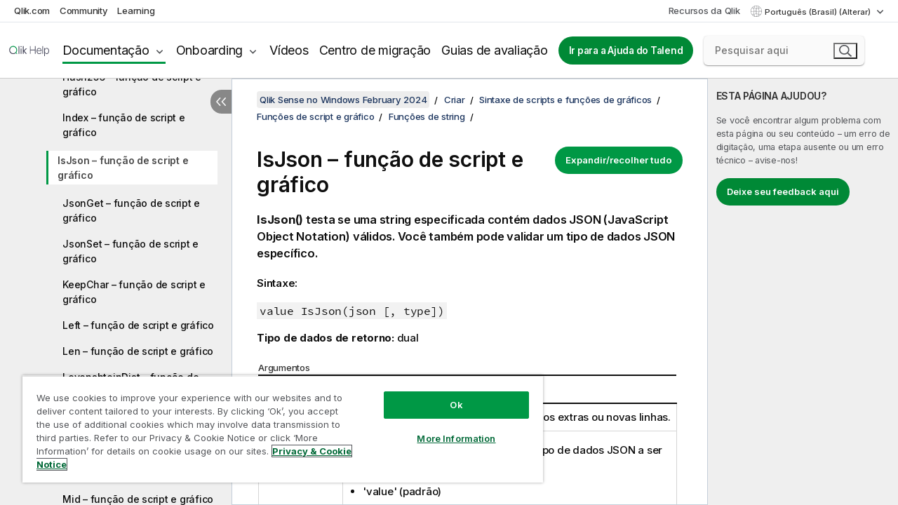

--- FILE ---
content_type: text/html; charset=utf-8
request_url: https://help.qlik.com/pt-BR/sense/February2024/Subsystems/Hub/Content/Sense_Hub/Scripting/StringFunctions/IsJson.htm
body_size: 81187
content:

<!DOCTYPE html>
<html lang="pt">
<head data-version="5.8.5.40">
    <meta charset="utf-8" />
    <meta name="viewport" content="width=device-width, initial-scale=1.0" />
        <meta name="guide-name" content="Qlik Sense no Windows" />
    <meta name="product" content="Qlik Sense no Windows" />
    <meta name="version" content="February 2024" />

        <script type="text/javascript" src="https://d2zcxm2u7ahqlt.cloudfront.net/5b4cc16bfe8667990b58e1df434da538/search-clients/db85c396-75a2-11ef-9c3f-0242ac12000b/an.js"></script>
    <script type="text/javascript" src="https://d2zcxm2u7ahqlt.cloudfront.net/5b4cc16bfe8667990b58e1df434da538/search-clients/db85c396-75a2-11ef-9c3f-0242ac12000b/searchbox.js"></script>
    <link rel="stylesheet" href="https://d2zcxm2u7ahqlt.cloudfront.net/5b4cc16bfe8667990b58e1df434da538/search-clients/db85c396-75a2-11ef-9c3f-0242ac12000b/searchbox.css" />


    <link rel="preconnect" href="https://fonts.googleapis.com" />
    <link rel="preconnect" href="https://fonts.gstatic.com" crossorigin="anonymous" />
    <link href="https://fonts.googleapis.com/css2?family=Inter:wght@100;200;300;400;500;600;700;800;900&display=swap" rel="stylesheet" />
    
    
    
		<link rel="canonical" href="https://help.qlik.com/pt-BR/sense/November2025/Subsystems/Hub/Content/Sense_Hub/Scripting/StringFunctions/IsJson.htm" />
				<link rel="alternate" hreflang="de-de" href="https://help.qlik.com/de-DE/sense/February2024/Subsystems/Hub/Content/Sense_Hub/Scripting/StringFunctions/IsJson.htm" />
				<link rel="alternate" hreflang="en-us" href="https://help.qlik.com/en-US/sense/February2024/Subsystems/Hub/Content/Sense_Hub/Scripting/StringFunctions/IsJson.htm" />
				<link rel="alternate" hreflang="es-es" href="https://help.qlik.com/es-ES/sense/February2024/Subsystems/Hub/Content/Sense_Hub/Scripting/StringFunctions/IsJson.htm" />
				<link rel="alternate" hreflang="fr-fr" href="https://help.qlik.com/fr-FR/sense/February2024/Subsystems/Hub/Content/Sense_Hub/Scripting/StringFunctions/IsJson.htm" />
				<link rel="alternate" hreflang="it-it" href="https://help.qlik.com/it-IT/sense/February2024/Subsystems/Hub/Content/Sense_Hub/Scripting/StringFunctions/IsJson.htm" />
				<link rel="alternate" hreflang="ja-jp" href="https://help.qlik.com/ja-JP/sense/February2024/Subsystems/Hub/Content/Sense_Hub/Scripting/StringFunctions/IsJson.htm" />
				<link rel="alternate" hreflang="ko-kr" href="https://help.qlik.com/ko-KR/sense/February2024/Subsystems/Hub/Content/Sense_Hub/Scripting/StringFunctions/IsJson.htm" />
				<link rel="alternate" hreflang="nl-nl" href="https://help.qlik.com/nl-NL/sense/February2024/Subsystems/Hub/Content/Sense_Hub/Scripting/StringFunctions/IsJson.htm" />
				<link rel="alternate" hreflang="pl-pl" href="https://help.qlik.com/pl-PL/sense/February2024/Subsystems/Hub/Content/Sense_Hub/Scripting/StringFunctions/IsJson.htm" />
				<link rel="alternate" hreflang="ru-ru" href="https://help.qlik.com/ru-RU/sense/February2024/Subsystems/Hub/Content/Sense_Hub/Scripting/StringFunctions/IsJson.htm" />
				<link rel="alternate" hreflang="sv-se" href="https://help.qlik.com/sv-SE/sense/February2024/Subsystems/Hub/Content/Sense_Hub/Scripting/StringFunctions/IsJson.htm" />
				<link rel="alternate" hreflang="tr-tr" href="https://help.qlik.com/tr-TR/sense/February2024/Subsystems/Hub/Content/Sense_Hub/Scripting/StringFunctions/IsJson.htm" />
				<link rel="alternate" hreflang="zh-cn" href="https://help.qlik.com/zh-CN/sense/February2024/Subsystems/Hub/Content/Sense_Hub/Scripting/StringFunctions/IsJson.htm" />
				<link rel="alternate" hreflang="zh-tw" href="https://help.qlik.com/zh-TW/sense/February2024/Subsystems/Hub/Content/Sense_Hub/Scripting/StringFunctions/IsJson.htm" />
		<link rel="alternate" hreflang="x-default" href="https://help.qlik.com/en-US/sense/February2024/Subsystems/Hub/Content/Sense_Hub/Scripting/StringFunctions/IsJson.htm" />


    <title>IsJson  &#x2013; fun&#xE7;&#xE3;o de script e gr&#xE1;fico | Qlik Sense no Windows Ajuda</title>
    
    

    <script type="application/ld+json">
        {
        "@context": "https://schema.org",
        "@type": "BreadcrumbList",
        "itemListElement": [
{
"@type": "ListItem",
"position": 1,
"name": "Qlik Sense no Windows",
"item": "https://help.qlik.com/pt-BR/sense/February2024"
},
{
"@type": "ListItem",
"position": 2,
"name": "Criar",
"item": "https://help.qlik.com/pt-BR/sense/February2024/Subsystems/Hub/Content/Sense_Hub/Introduction/create.htm"
},
{
"@type": "ListItem",
"position": 4,
"name": "Funções de script e gráfico",
"item": "https://help.qlik.com/pt-BR/sense/February2024/Subsystems/Hub/Content/Sense_Hub/Scripting/functions-in-scripts-chart-expressions.htm"
},
{
"@type": "ListItem",
"position": 5,
"name": "Funções de string",
"item": "https://help.qlik.com/pt-BR/sense/February2024/Subsystems/Hub/Content/Sense_Hub/Scripting/StringFunctions/string-functions.htm"
},
{
"@type": "ListItem",
"position": 6,
"name": "IsJson  – função de script e gráfico"
}
        ]
        }
    </script>


    
        <link rel="shortcut icon" type="image/ico" href="/favicon.png?v=cYBi6b1DQtYtcF7OSPc3EOSLLSqQ-A6E_gjO45eigZw" />
        <link rel="stylesheet" href="/css/styles.min.css?v=5.8.5.40" />
    
    

    
    
    


    

</head>
<body class="">


<script>/* <![CDATA[ */var dataLayer = [{'site':'help'}];/* ]]> */</script>
<!-- Google Tag Manager -->
<noscript><iframe src="https://www.googletagmanager.com/ns.html?id=GTM-P7VJSX"
height ="0" width ="0" style ="display:none;visibility:hidden" ></iframe></noscript>
<script>// <![CDATA[
(function(w,d,s,l,i){w[l]=w[l]||[];w[l].push({'gtm.start':
new Date().getTime(),event:'gtm.js'});var f=d.getElementsByTagName(s)[0],
j=d.createElement(s),dl=l!='dataLayer'?'&l='+l:'';j.async=true;j.src=
'//www.googletagmanager.com/gtm.js?id='+i+dl;f.parentNode.insertBefore(j,f);
})(window,document,'script','dataLayer','GTM-P7VJSX');
// ]]></script>
<!-- End Google Tag Manager -->



<input type="hidden" id="basePrefix" value="" />
<input type="hidden" id="baseLanguage" value="pt-BR" />
<input type="hidden" id="baseType" value="sense" />
<input type="hidden" id="baseVersion" value="February2024" />

    <input type="hidden" id="index" value="949" />
    <input type="hidden" id="baseUrl" value="/pt-BR/sense/February2024" />
    


    <div id="wrap">
        
        
            

<div id="mega">
    

    

    <a href="javascript:skipToMain('main');" class="skip-button">Ir para conteúdo principal</a>

    <header>
        <div class="utilities">
            <ul>
                <li><a href="https://www.qlik.com/?ga-link=qlikhelp-gnav-qlikcom">Qlik.com</a></li>
                <li><a href="https://community.qlik.com/?ga-link=qlikhelp-gnav-community">Community</a></li>
                <li><a href="https://learning.qlik.com/?ga-link=qlikhelp-gnav-learning">Learning</a></li>
            </ul>

            <div class="link">
                <a href="/pt-BR/Qlik-Resources.htm">Recursos da Qlik</a>
            </div>

            <div class="dropdown language">
	<button  aria-controls="languages-list1" aria-expanded="false" aria-label="Portugu&#xEA;s (Brasil) &#xE9; a sele&#xE7;&#xE3;o atual. (Menu de idiomas)">
		Portugu&#xEA;s (Brasil) (Alterar)
	</button>
	<div aria-hidden="true" id="languages-list1">

		<ul aria-label="Menu com 15 itens.">
				<li><a href="/de-DE/sense/February2024/Subsystems/Hub/Content/Sense_Hub/Scripting/StringFunctions/IsJson.htm" lang="de" tabindex="-1" rel="nofollow" aria-label="Item 1 de 15. Deutsch">Deutsch</a></li>
				<li><a href="/en-US/sense/February2024/Subsystems/Hub/Content/Sense_Hub/Scripting/StringFunctions/IsJson.htm" lang="en" tabindex="-1" rel="nofollow" aria-label="Item 2 de 15. English">English</a></li>
				<li><a href="/es-ES/sense/February2024/Subsystems/Hub/Content/Sense_Hub/Scripting/StringFunctions/IsJson.htm" lang="es" tabindex="-1" rel="nofollow" aria-label="Item 3 de 15. Espa&#xF1;ol">Espa&#xF1;ol</a></li>
				<li><a href="/fr-FR/sense/February2024/Subsystems/Hub/Content/Sense_Hub/Scripting/StringFunctions/IsJson.htm" lang="fr" tabindex="-1" rel="nofollow" aria-label="Item 4 de 15. Fran&#xE7;ais">Fran&#xE7;ais</a></li>
				<li><a href="/it-IT/sense/February2024/Subsystems/Hub/Content/Sense_Hub/Scripting/StringFunctions/IsJson.htm" lang="it" tabindex="-1" rel="nofollow" aria-label="Item 5 de 15. Italiano">Italiano</a></li>
				<li><a href="/ja-JP/sense/February2024/Subsystems/Hub/Content/Sense_Hub/Scripting/StringFunctions/IsJson.htm" lang="ja" tabindex="-1" rel="nofollow" aria-label="Item 6 de 15. &#x65E5;&#x672C;&#x8A9E;">&#x65E5;&#x672C;&#x8A9E;</a></li>
				<li><a href="/ko-KR/sense/February2024/Subsystems/Hub/Content/Sense_Hub/Scripting/StringFunctions/IsJson.htm" lang="ko" tabindex="-1" rel="nofollow" aria-label="Item 7 de 15. &#xD55C;&#xAD6D;&#xC5B4;">&#xD55C;&#xAD6D;&#xC5B4;</a></li>
				<li><a href="/nl-NL/sense/February2024/Subsystems/Hub/Content/Sense_Hub/Scripting/StringFunctions/IsJson.htm" lang="nl" tabindex="-1" rel="nofollow" aria-label="Item 8 de 15. Nederlands">Nederlands</a></li>
				<li><a href="/pl-PL/sense/February2024/Subsystems/Hub/Content/Sense_Hub/Scripting/StringFunctions/IsJson.htm" lang="pl" tabindex="-1" rel="nofollow" aria-label="Item 9 de 15. Polski">Polski</a></li>
				<li><a href="/pt-BR/sense/February2024/Subsystems/Hub/Content/Sense_Hub/Scripting/StringFunctions/IsJson.htm" lang="pt" tabindex="-1" rel="nofollow" aria-label="Item 10 de 15. Portugu&#xEA;s (Brasil)">Portugu&#xEA;s (Brasil)</a></li>
				<li><a href="/ru-RU/sense/February2024/Subsystems/Hub/Content/Sense_Hub/Scripting/StringFunctions/IsJson.htm" lang="ru" tabindex="-1" rel="nofollow" aria-label="Item 11 de 15. &#x420;&#x443;&#x441;&#x441;&#x43A;&#x438;&#x439;">&#x420;&#x443;&#x441;&#x441;&#x43A;&#x438;&#x439;</a></li>
				<li><a href="/sv-SE/sense/February2024/Subsystems/Hub/Content/Sense_Hub/Scripting/StringFunctions/IsJson.htm" lang="sv" tabindex="-1" rel="nofollow" aria-label="Item 12 de 15. Svenska">Svenska</a></li>
				<li><a href="/tr-TR/sense/February2024/Subsystems/Hub/Content/Sense_Hub/Scripting/StringFunctions/IsJson.htm" lang="tr" tabindex="-1" rel="nofollow" aria-label="Item 13 de 15. T&#xFC;rk&#xE7;e">T&#xFC;rk&#xE7;e</a></li>
				<li><a href="/zh-CN/sense/February2024/Subsystems/Hub/Content/Sense_Hub/Scripting/StringFunctions/IsJson.htm" lang="zh" tabindex="-1" rel="nofollow" aria-label="Item 14 de 15. &#x4E2D;&#x6587;&#xFF08;&#x4E2D;&#x56FD;&#xFF09;">&#x4E2D;&#x6587;&#xFF08;&#x4E2D;&#x56FD;&#xFF09;</a></li>
				<li><a href="/zh-TW/sense/February2024/Subsystems/Hub/Content/Sense_Hub/Scripting/StringFunctions/IsJson.htm" lang="zh" tabindex="-1" rel="nofollow" aria-label="Item 15 de 15. &#x4E2D;&#x6587;&#xFF08;&#x53F0;&#x7063;&#xFF09;">&#x4E2D;&#x6587;&#xFF08;&#x53F0;&#x7063;&#xFF09;</a></li>
		</ul>
	</div>
	<div class="clearfix" aria-hidden="true"></div>
</div>
        </div>

        <div class="navigation">

            <div class="mobile-close-button mobile-menu-close-button">
                <button><span class="visually-hidden">Fechar</span></button>
            </div>
            <nav>

                <div class="logo mobile">
                    <a href="/pt-BR/" class="mega-logo">
                        <img src="/img/logos/Qlik-Help-2024.svg" alt="Início da Qlik Ajuda" />
                        <span class=" external"></span>
                    </a>
                </div>

                <ul>
                    <li class="logo">
                        <a href="/pt-BR/" class="mega-logo">
                            <img src="/img/logos/Qlik-Help-2024.svg" alt="Início da Qlik Ajuda" />
                            <span class=" external"></span>
                        </a>
                    </li>

                    <li class="pushdown">
                        <a href="javascript:void(0);" class="selected" aria-controls="mega-products-list" aria-expanded="false">Documentação</a>
                        <div class="pushdown-list documentation-list doc-tabs " id="mega-products-list" aria-hidden="true">

                            <div class="doc-category-list">
                                <ul>
                                    <li class="doc-category-link" id="tab1"><a href="javascript:void(0);">Nuvem</a></li>
                                    <li class="doc-category-link" id="tab2"><a href="javascript:void(0);">Client-Managed</a></li>
                                    <li class="doc-category-link" id="tab3"><a href="javascript:void(0);">Documentação adicional</a></li>
                                </ul>
                            </div>

                            <a href="javascript:void(0);" class="mobile doc-category-link" id="tab1">Nuvem</a>
                            <div role="tabpanel" id="tabs1_tab1_panel" class="tabpanel">
                                <div>
                                    <h2>Qlik Cloud</h2>
                                    <ul class="two">
                                        <li><a href="/pt-BR/cloud-services/">Início</a></li>
                                        <li><a href="/pt-BR/cloud-services/Subsystems/Hub/Content/Global_Common/HelpSites/introducing-qlik-cloud.htm">Introdução</a></li>
                                        <li><a href="/pt-BR/cloud-services/csh/client/ChangeLogSaaS">Novidades no Qlik Cloud</a></li>
                                        <li><a href="/pt-BR/cloud-services/Subsystems/Hub/Content/Global_Common/HelpSites/Talend-capabilities.htm">O que é o Qlik Talend Cloud</a></li>
                                        <li><a href="/pt-BR/cloud-services/Subsystems/Hub/Content/Sense_Hub/Introduction/analyzing-data.htm">Análises</a></li>
                                        <li><a href="/pt-BR/cloud-services/Subsystems/Hub/Content/Sense_Hub/DataIntegration/Introduction/Data-services.htm">Integração de dados</a></li>
                                        <li><a href="/pt-BR/cloud-services/Subsystems/Hub/Content/Sense_Hub/Introduction/qlik-sense-administration.htm">Administração</a></li>
                                        <li><a href="/pt-BR/cloud-services/Subsystems/Hub/Content/Sense_QlikAutomation/introduction/home-automation.htm">Automações</a></li>
                                        <li><a href="https://qlik.dev/" class="see-also-link-external" target="_blank">Desenvolvimento</a></li>
                                    </ul>
                                </div>
                                <div>
                                    <h2>Outras soluções em nuvem</h2>
                                    <ul>
                                        <li><a href="/pt-BR/cloud-services/Content/Sense_Helpsites/Home-talend-cloud.htm">Talend Cloud</a></li>
                                        <li><a href="https://talend.qlik.dev/apis/" class="see-also-link-external" target="_blank">Talend API Portal</a></li>
                                        <li><a href="https://www.stitchdata.com/docs/" class="see-also-link-external" target="_blank">Stitch</a></li>
                                        <li><a href="/pt-BR/upsolver">Upsolver</a></li>
                                    </ul>
                                </div>
                            </div>

                            <a href="javascript:void(0);" class="mobile doc-category-link" id="tab2">Client-Managed</a>
                            <div role="tabpanel" id="tabs1_tab2_panel" class="tabpanel">
                                <div>
                                    <h2>Gerenciado pelo cliente — Análise</h2>
                                    <ul class="two">
                                        <!-- client managed analytics -->
                                        <li><a tabindex="-1" href="/pt-BR/sense/Content/Sense_Helpsites/Home.htm">Qlik Sense para usuários</a></li>
                                        <li><a tabindex="-1" href="/pt-BR/sense-admin">Qlik Sense para administradores</a></li>
                                        <li><a tabindex="-1" href="/pt-BR/sense-developer">Qlik Sense para desenvolvedores</a></li>
                                        <li><a tabindex="-1" href="/pt-BR/nprinting"><span lang="en">Qlik NPrinting</span></a></li>
                                        <li><a tabindex="-1" href="/pt-BR/connectors"><span lang="en">Connectors</span></a></li>
                                        <li><a tabindex="-1" href="/pt-BR/geoanalytics"><span lang="en">Qlik GeoAnalytics</span></a></li>
                                        <li><a tabindex="-1" href="/pt-BR/alerting"><span lang="en">Qlik Alerting</span></a></li>
                                        <li><a tabindex="-1" href="/pt-BR/qlikview/Content/QV_HelpSites/Home.htm"><span lang="en">QlikView</span> para usuários e administradores</a></li>
                                        <li><a tabindex="-1" href="/pt-BR/qlikview-developer"><span lang="en">QlikView</span> para desenvolvedores</a></li>
                                        <li><a tabindex="-1" href="/pt-BR/governance-dashboard"><span lang="en">Governance Dashboard</span></a></li>
                                    </ul>
                                </div>
                                <div>
                                    <h2>Gerenciado pelo cliente — Integração de dados</h2>
                                    <ul class="two">
                                        <!-- client managed data integration -->
                                        <li><a tabindex="-1" href="/pt-BR/replicate"><span lang="en">Qlik Replicate</span></a></li>
                                        <li><a tabindex="-1" href="/pt-BR/compose"><span lang="en">Qlik Compose</span></a></li>
                                        <li><a tabindex="-1" href="/pt-BR/enterprise-manager"><span lang="en">Qlik Enterprise Manager</span></a></li>
                                        <li><a tabindex="-1" href="/pt-BR/gold-client"><span lang="en">Qlik Gold Client</span></a></li>
                                        <li><a tabindex="-1" href="/pt-BR/catalog"><span lang="en">Qlik Catalog</span></a></li>
                                        <li><a tabindex="-1" href="/pt-BR/nodegraph"><span lang="en">NodeGraph (legacy)</span></a></li>
                                        <li><a href="/talend/pt-BR/studio-user-guide/">Talend Studio</a></li>
                                        <li><a href="/talend/pt-BR/esb-developer-guide/">Talend ESB</a></li>
                                        <li><a href="/talend/pt-BR/administration-center-user-guide">Talend Administration Center</a></li>
                                        <li><a href="/talend/pt-BR/talend-data-catalog/">Talend Data Catalog</a></li>
                                        <li><a href="/talend/pt-BR/data-preparation-user-guide/8.0">Talend Data Preparation</a></li>
                                        <li><a href="/talend/pt-BR/data-stewardship-user-guide/8.0">Talend Data Stewardship</a></li>
                                    </ul>
                                </div>
                            </div>

                            <a href="javascript:void(0);" class="mobile doc-category-link" id="tab3">Documentação adicional</a>
                            <div role="tabpanel" id="tabs1_tab3_panel" class="tabpanel">
                                <div>
                                    <h2>Documentação adicional</h2>
                                    <ul>
                                        <li><a href="/pt-BR/archive" class="archive-link">Arquivo de documentação do Qlik</a></li>
                                        <li><a href="/talend/pt-BR/archive" class="archive-link">Arquivo de documentação do Talend</a></li>
                                        <li><div class="talend-logo"></div><a href="/talend/pt-BR/">Encontre ajuda para produtos Qlik Talend</a></li>
                                    </ul>
                                </div>
                            </div>
                            <div class="doc-lightbox"></div>
                        </div>

                    </li>

                    <li class="pushdown">
                        <a href="javascript:void(0);" aria-controls="mega-onboarding-list" aria-expanded="false">Onboarding</a>

                        <div class="pushdown-list documentation-list doc-tabs " id="mega-onboarding-list" aria-hidden="true">

                            <div class="doc-category-list">
                                <ul>
                                    <li class="doc-category-link" id="tab8"><a href="javascript:void(0);">Introdução com análises</a></li>
                                    <li class="doc-category-link" id="tab9"><a href="javascript:void(0);">Primeiros passos com a integração de dados</a></li>
                                </ul>
                            </div>

                            <div role="tabpanel" id="tabs1_tab8_panel" class="tabpanel">
                                <div>
                                    <h2>Integrando usuários de análises</h2>
                                    <ul class="two">
                                        <li><a tabindex="-1" href="/pt-BR/onboarding">Introdução a análises no <span lang="en">Qlik Sense</span></a></li>

                                        <li><a tabindex="-1" href="/pt-BR/onboarding/qlik-cloud-analytics-standard"><span lang="en">Administrar o Qlik Cloud Analytics Standard</span></a></li>
                                        <li><a tabindex="-1" href="/pt-BR/onboarding/qlik-cloud-analytics-premium-enterprise"><span lang="en">Administrar o Qlik Cloud Analytics Premium and Enterprise</span></a></li>
                                        <li><a tabindex="-1" href="/pt-BR/onboarding/qlik-sense-business-admins">Administrar o <span lang="en">Qlik Sense</span> <span lang="en">Business</span></a></li>
                                        <li><a tabindex="-1" href="/pt-BR/onboarding/qlik-sense-enterprise-saas-admins">Administrar <span lang="en">Qlik Sense</span> <span lang="en">Enterprise SaaS</span></a></li>
                                        <li><a tabindex="-1" href="/pt-BR/onboarding/qlik-cloud-government-admins"><span lang="en">Administrar o Qlik Cloud Government</span></a></li>

                                        <li><a tabindex="-1" href="/pt-BR/onboarding/qlik-sense-enterprise-windows-admins">Administrar o <span lang="en">Qlik Sense</span> <span lang="en">Enterprise</span> no <span lang="en">Windows</span></a></li>
                                    </ul>
                                </div>
                            </div>
                            <div role="tabpanel" id="tabs1_tab9_panel" class="tabpanel">
                                <div>
                                    <h2>Integrando usuários de integração de dados</h2>
                                    <ul class="">
                                        <li><a tabindex="-1" href="/pt-BR/cloud-services/Subsystems/Hub/Content/Sense_Hub/DataIntegration/Introduction/Getting-started-QTC.htm"><span lang="en">Primeiros passos com o Qlik Talend Data Integration Cloud</span></a></li>
                                        <li><a tabindex="-1" href="/talend/pt-BR/talend-cloud-getting-started/Cloud/about-talend-cloud">Primeiros passos com o Talend Cloud</a></li>
                                    </ul>
                                </div>
                            </div>                            
                            <div class="doc-lightbox"></div>
                        </div>
                    </li>


                    <li><a href="/pt-BR/videos">Vídeos</a></li>

                    <li><a href="/pt-BR/migration">Centro de migração</a></li>

                    <li class="mega-migration"><a href="/pt-BR/evaluation-guides">Guias de avaliação</a></li>

                    <li class="hidden-desktop"><a href="/pt-BR/Qlik-Resources.htm">Recursos da Qlik</a></li>

                            <li><a class="button goto" href="/talend/pt-BR/">Ir para a Ajuda do Talend</a></li>


                    <li class="dropdown language-mobile">
	<a href="javascript:void(0);" aria-controls="languages-list2" aria-expanded="false" aria-label="Portugu&#xEA;s (Brasil) &#xE9; a sele&#xE7;&#xE3;o atual. (Menu de idiomas)">
		Portugu&#xEA;s (Brasil) (Alterar)
	</a>
	<div aria-hidden="true" id="languages-list2">

		<ul aria-label="Menu com 15 itens.">
				<li><a href="/de-DE/sense/February2024/Subsystems/Hub/Content/Sense_Hub/Scripting/StringFunctions/IsJson.htm" lang="de" tabindex="-1" rel="nofollow" aria-label="Item 1 de 15. Deutsch">Deutsch</a></li>
				<li><a href="/en-US/sense/February2024/Subsystems/Hub/Content/Sense_Hub/Scripting/StringFunctions/IsJson.htm" lang="en" tabindex="-1" rel="nofollow" aria-label="Item 2 de 15. English">English</a></li>
				<li><a href="/es-ES/sense/February2024/Subsystems/Hub/Content/Sense_Hub/Scripting/StringFunctions/IsJson.htm" lang="es" tabindex="-1" rel="nofollow" aria-label="Item 3 de 15. Espa&#xF1;ol">Espa&#xF1;ol</a></li>
				<li><a href="/fr-FR/sense/February2024/Subsystems/Hub/Content/Sense_Hub/Scripting/StringFunctions/IsJson.htm" lang="fr" tabindex="-1" rel="nofollow" aria-label="Item 4 de 15. Fran&#xE7;ais">Fran&#xE7;ais</a></li>
				<li><a href="/it-IT/sense/February2024/Subsystems/Hub/Content/Sense_Hub/Scripting/StringFunctions/IsJson.htm" lang="it" tabindex="-1" rel="nofollow" aria-label="Item 5 de 15. Italiano">Italiano</a></li>
				<li><a href="/ja-JP/sense/February2024/Subsystems/Hub/Content/Sense_Hub/Scripting/StringFunctions/IsJson.htm" lang="ja" tabindex="-1" rel="nofollow" aria-label="Item 6 de 15. &#x65E5;&#x672C;&#x8A9E;">&#x65E5;&#x672C;&#x8A9E;</a></li>
				<li><a href="/ko-KR/sense/February2024/Subsystems/Hub/Content/Sense_Hub/Scripting/StringFunctions/IsJson.htm" lang="ko" tabindex="-1" rel="nofollow" aria-label="Item 7 de 15. &#xD55C;&#xAD6D;&#xC5B4;">&#xD55C;&#xAD6D;&#xC5B4;</a></li>
				<li><a href="/nl-NL/sense/February2024/Subsystems/Hub/Content/Sense_Hub/Scripting/StringFunctions/IsJson.htm" lang="nl" tabindex="-1" rel="nofollow" aria-label="Item 8 de 15. Nederlands">Nederlands</a></li>
				<li><a href="/pl-PL/sense/February2024/Subsystems/Hub/Content/Sense_Hub/Scripting/StringFunctions/IsJson.htm" lang="pl" tabindex="-1" rel="nofollow" aria-label="Item 9 de 15. Polski">Polski</a></li>
				<li><a href="/pt-BR/sense/February2024/Subsystems/Hub/Content/Sense_Hub/Scripting/StringFunctions/IsJson.htm" lang="pt" tabindex="-1" rel="nofollow" aria-label="Item 10 de 15. Portugu&#xEA;s (Brasil)">Portugu&#xEA;s (Brasil)</a></li>
				<li><a href="/ru-RU/sense/February2024/Subsystems/Hub/Content/Sense_Hub/Scripting/StringFunctions/IsJson.htm" lang="ru" tabindex="-1" rel="nofollow" aria-label="Item 11 de 15. &#x420;&#x443;&#x441;&#x441;&#x43A;&#x438;&#x439;">&#x420;&#x443;&#x441;&#x441;&#x43A;&#x438;&#x439;</a></li>
				<li><a href="/sv-SE/sense/February2024/Subsystems/Hub/Content/Sense_Hub/Scripting/StringFunctions/IsJson.htm" lang="sv" tabindex="-1" rel="nofollow" aria-label="Item 12 de 15. Svenska">Svenska</a></li>
				<li><a href="/tr-TR/sense/February2024/Subsystems/Hub/Content/Sense_Hub/Scripting/StringFunctions/IsJson.htm" lang="tr" tabindex="-1" rel="nofollow" aria-label="Item 13 de 15. T&#xFC;rk&#xE7;e">T&#xFC;rk&#xE7;e</a></li>
				<li><a href="/zh-CN/sense/February2024/Subsystems/Hub/Content/Sense_Hub/Scripting/StringFunctions/IsJson.htm" lang="zh" tabindex="-1" rel="nofollow" aria-label="Item 14 de 15. &#x4E2D;&#x6587;&#xFF08;&#x4E2D;&#x56FD;&#xFF09;">&#x4E2D;&#x6587;&#xFF08;&#x4E2D;&#x56FD;&#xFF09;</a></li>
				<li><a href="/zh-TW/sense/February2024/Subsystems/Hub/Content/Sense_Hub/Scripting/StringFunctions/IsJson.htm" lang="zh" tabindex="-1" rel="nofollow" aria-label="Item 15 de 15. &#x4E2D;&#x6587;&#xFF08;&#x53F0;&#x7063;&#xFF09;">&#x4E2D;&#x6587;&#xFF08;&#x53F0;&#x7063;&#xFF09;</a></li>
		</ul>
	</div>
	<div class="clearfix" aria-hidden="true"></div>
</li>
                </ul>
            </nav>

            <div class="search-container">

                <button>Pesquisar</button>
                    <div id="auto" class="su-box">
                        <div ng-controller="SearchautoController">
                            <div bind-html-compile="autocompleteHtml">
                                <span class="su-placeholder" tabindex="0">
    Carregando a pesquisa do SearchUnify<span class="su-dots"></span>
    <span class="su-support-link">
        Se precisar de assistência com seu produto, entre em contato com o Suporte Qlik.<br/>
        <a href="https://customerportal.qlik.com/knowledge" target="_blank">Qlik Customer Portal</a>
    </span>
</span>
                            </div>
                        </div>
                    </div>
            </div>



            <button class="mobile-menu-button">Menu</button>
        </div>


    </header>

    <div class="search-box mobile">
        <div class="search-cancel">
            <button><span class="visually-hidden">Fechar</span></button>
        </div>
            <span class="su-placeholder" tabindex="0">
    Carregando a pesquisa do SearchUnify<span class="su-dots"></span>
    <span class="su-support-link">
        Se precisar de assistência com seu produto, entre em contato com o Suporte Qlik.<br/>
        <a href="https://customerportal.qlik.com/knowledge" target="_blank">Qlik Customer Portal</a>
    </span>
</span>
    </div>
    

</div>



        <div class="main ">
                

            <div class="container content">
                <div class="navigation-pane col-3">
                    <button class="hide-toc" aria-label="Ocultar &#xED;ndice" data-text-hide="Ocultar índice" data-text-show="Mostrar índice"></button>
                    
                    
        <aside class="navigation">
            <div class="tree-header">
                <div class="header-items">
                    <div class="content-button open">
                        <button class="button" aria-label="Mostrar índice"></button>
                    </div>
                    <div class="content-button close">
                        <button class="button" aria-label="Ocultar índice"></button>
                    </div>

                        <div class="website-name">
        <h2 id="website-name-header" class="sense">
            <a href="/pt-BR/sense/February2024/">
<span lang="en">Qlik&#160;Sense</span><sup><small>&#174;</small></sup><span class="sub">no <span lang="en">Windows</span></span>            </a>

        </h2>
    </div>


                    <div class="navigation-help" aria-label="A região de navegação a seguir é uma visualização em árvore. Use a tecla Tab para navegar até a árvore e as teclas de seta direita e esquerda para expandir as ramificações."><p>Navegar</p></div>

                </div>
            </div>
            <input type="hidden" id="version-name" value="February 2024" />

            <div class="version-selector dropdown mini">
                <button aria-controls="ws-pt-BR-sense-February2024" aria-label="February 2024 &#xE9; a sele&#xE7;&#xE3;o atual. (Menu da vers&#xE3;o)" aria-expanded="false">  
                    February 2024<span class="version-help"> (Alterar)</span>
                </button>
                <ul id="ws-pt-BR-sense-February2024" aria-hidden="true" aria-label="Menu com 5 itens.">

                        <li><a tabindex="-1" aria-label="Item 1 de 5. November 2025" href="/pt-BR/sense/November2025/Subsystems/Hub/Content/Sense_Hub/Scripting/StringFunctions/IsJson.htm?ver=30" rel="nofollow">November 2025</a></li>
                        <li><a tabindex="-1" aria-label="Item 2 de 5. May 2025" href="/pt-BR/sense/May2025/Subsystems/Hub/Content/Sense_Hub/Scripting/StringFunctions/IsJson.htm?ver=39" rel="nofollow">May 2025</a></li>
                        <li><a tabindex="-1" aria-label="Item 3 de 5. November 2024" href="/pt-BR/sense/November2024/Subsystems/Hub/Content/Sense_Hub/Scripting/StringFunctions/IsJson.htm?ver=22" rel="nofollow">November 2024</a></li>
                        <li><a tabindex="-1" aria-label="Item 4 de 5. May 2024" href="/pt-BR/sense/May2024/Subsystems/Hub/Content/Sense_Hub/Scripting/StringFunctions/IsJson.htm?ver=25" rel="nofollow">May 2024</a></li>
                        <li><a tabindex="-1" aria-label="Item 5 de 5. February 2024" href="/pt-BR/sense/February2024/Subsystems/Hub/Content/Sense_Hub/Scripting/StringFunctions/IsJson.htm?ver=15" rel="nofollow">February 2024</a></li>

                </ul>
            </div>


            <button class="horizontal-nav-close-button">Back</button>
            <nav>
                		<ul role=tree id=tree0 aria-labelledby=website-name-header tabindex=0>
		<li role="treeitem" id="tocitem-1" data-index="1"  aria-labelledby="tocitem-1">
            <a href="/pt-BR/sense/February2024/Content/Sense_Helpsites/Home.htm">Ajuda do Qlik Sense no Windows</a>
			
        </li>
		<li role="treeitem" id="tocitem-2" data-index="2"  aria-expanded="false" aria-labelledby="tocitem-2">
                <div class="toggle" aria-hidden="true"></div>
            <a href="/pt-BR/sense/February2024/Content/Sense_Helpsites/WhatsNew/What-is-new-QlikSense.htm">Novidades no Qlik Sense</a>
			
        </li>
		<li role="treeitem" id="tocitem-12" data-index="12"  aria-expanded="false" aria-labelledby="tocitem-12">
                <div class="toggle" aria-hidden="true"></div>
            <a href="/pt-BR/sense/February2024/Subsystems/Hub/Content/Sense_Hub/Introduction/get-started.htm">Comece a usar o Qlik Sense</a>
			
        </li>
		<li role="treeitem" id="tocitem-53" data-index="53"  aria-expanded="true" aria-labelledby="tocitem-53">
                <div class="toggle" aria-hidden="true"></div>
            <a href="/pt-BR/sense/February2024/Subsystems/Hub/Content/Sense_Hub/Introduction/create.htm">Criar</a>
			
		<ul role=group class=cloud aria-labelledby=tocitem-949>
		<li role="treeitem" id="tocitem-54" data-index="54"  aria-expanded="false" aria-labelledby="tocitem-54">
                <div class="toggle" aria-hidden="true"></div>
            <a href="/pt-BR/sense/February2024/Subsystems/Hub/Content/Sense_Hub/LoadData/load-data.htm">Gerenciando dados</a>
			
        </li>
		<li role="treeitem" id="tocitem-183" data-index="183"  aria-expanded="false" aria-labelledby="tocitem-183">
                <div class="toggle" aria-hidden="true"></div>
            <a href="/pt-BR/sense/February2024/Subsystems/Hub/Content/Sense_Hub/Visualizations/create-apps-visualizations.htm">Criando aplicativos</a>
			
        </li>
		<li role="treeitem" id="tocitem-205" data-index="205"  aria-expanded="false" aria-labelledby="tocitem-205">
                <div class="toggle" aria-hidden="true"></div>
            <a href="/pt-BR/sense/February2024/Subsystems/Hub/Content/Sense_Hub/Visualizations/creating-visualization.htm">Visualiza&#xE7;&#xF5;es</a>
			
        </li>
		<li role="treeitem" id="tocitem-361" data-index="361"  aria-expanded="true" aria-labelledby="tocitem-361">
                <div class="toggle" aria-hidden="true"></div>
            <a href="#">Sintaxe de scripts e fun&#xE7;&#xF5;es de gr&#xE1;ficos</a>
			
		<ul role=group class=cloud aria-labelledby=tocitem-949>
		<li role="treeitem" id="tocitem-362" data-index="362"  aria-expanded="false" aria-labelledby="tocitem-362">
                <div class="toggle" aria-hidden="true"></div>
            <a href="/pt-BR/sense/February2024/Subsystems/Hub/Content/Sense_Hub/Scripting/script-syntax.htm">Vis&#xE3;o geral da sintaxe do script</a>
			
        </li>
		<li role="treeitem" id="tocitem-364" data-index="364"  aria-expanded="false" aria-labelledby="tocitem-364">
                <div class="toggle" aria-hidden="true"></div>
            <a href="/pt-BR/sense/February2024/Subsystems/Hub/Content/Sense_Hub/Scripting/script-statements-keywords.htm">Palavras-chave e comandos de script</a>
			
        </li>
		<li role="treeitem" id="tocitem-470" data-index="470"  aria-expanded="false" aria-labelledby="tocitem-470">
                <div class="toggle" aria-hidden="true"></div>
            <a href="/pt-BR/sense/February2024/Subsystems/Hub/Content/Sense_Hub/Scripting/work-with-variables-in-data-load-editor.htm">Trabalhando com vari&#xE1;veis no editor de carregamento de dados</a>
			
        </li>
		<li role="treeitem" id="tocitem-507" data-index="507"  aria-labelledby="tocitem-507">
            <a href="/pt-BR/sense/February2024/Subsystems/Hub/Content/Sense_Hub/Scripting/script-expressions.htm">Express&#xF5;es de script</a>
			
        </li>
		<li role="treeitem" id="tocitem-508" data-index="508"  aria-expanded="false" aria-labelledby="tocitem-508">
                <div class="toggle" aria-hidden="true"></div>
            <a href="/pt-BR/sense/February2024/Subsystems/Hub/Content/Sense_Hub/ChartFunctions/visualization-expressions.htm">Express&#xF5;es de gr&#xE1;fico</a>
			
        </li>
		<li role="treeitem" id="tocitem-524" data-index="524"  aria-expanded="false" aria-labelledby="tocitem-524">
                <div class="toggle" aria-hidden="true"></div>
            <a href="/pt-BR/sense/February2024/Subsystems/Hub/Content/Sense_Hub/Scripting/Operators/operators.htm">Operadores</a>
			
        </li>
		<li role="treeitem" id="tocitem-530" data-index="530"  aria-expanded="true" aria-labelledby="tocitem-530">
                <div class="toggle" aria-hidden="true"></div>
            <a href="/pt-BR/sense/February2024/Subsystems/Hub/Content/Sense_Hub/Scripting/functions-in-scripts-chart-expressions.htm">Fun&#xE7;&#xF5;es de script e gr&#xE1;fico</a>
			
		<ul role=group class=cloud aria-labelledby=tocitem-949>
		<li role="treeitem" id="tocitem-531" data-index="531"  aria-expanded="false" aria-labelledby="tocitem-531">
                <div class="toggle" aria-hidden="true"></div>
            <a href="/pt-BR/sense/February2024/Subsystems/Hub/Content/Sense_Hub/Scripting/AggregationFunctions/aggregation-functions.htm">Fun&#xE7;&#xF5;es de agrega&#xE7;&#xE3;o</a>
			
        </li>
		<li role="treeitem" id="tocitem-679" data-index="679"  aria-labelledby="tocitem-679">
            <a href="/pt-BR/sense/February2024/Subsystems/Hub/Content/Sense_Hub/ChartFunctions/aggr.htm">Aggr  - fun&#xE7;&#xE3;o de gr&#xE1;fico</a>
			
        </li>
		<li role="treeitem" id="tocitem-680" data-index="680"  aria-expanded="false" aria-labelledby="tocitem-680">
                <div class="toggle" aria-hidden="true"></div>
            <a href="/pt-BR/sense/February2024/Subsystems/Hub/Content/Sense_Hub/ChartFunctions/ColorFunctions/color-functions-charts.htm">Fun&#xE7;&#xF5;es de cor</a>
			
        </li>
		<li role="treeitem" id="tocitem-684" data-index="684"  aria-expanded="false" aria-labelledby="tocitem-684">
                <div class="toggle" aria-hidden="true"></div>
            <a href="/pt-BR/sense/February2024/Subsystems/Hub/Content/Sense_Hub/Scripting/ConditionalFunctions/conditional-functions.htm">Fun&#xE7;&#xF5;es condicionais</a>
			
        </li>
		<li role="treeitem" id="tocitem-693" data-index="693"  aria-expanded="false" aria-labelledby="tocitem-693">
                <div class="toggle" aria-hidden="true"></div>
            <a href="/pt-BR/sense/February2024/Subsystems/Hub/Content/Sense_Hub/Scripting/CounterFunctions/counter-functions.htm">Fun&#xE7;&#xF5;es de contador</a>
			
        </li>
		<li role="treeitem" id="tocitem-701" data-index="701"  aria-expanded="false" aria-labelledby="tocitem-701">
                <div class="toggle" aria-hidden="true"></div>
            <a href="/pt-BR/sense/February2024/Subsystems/Hub/Content/Sense_Hub/Scripting/DateAndTimeFunctions/date-time-functions.htm">Fun&#xE7;&#xF5;es de data e hora</a>
			
        </li>
		<li role="treeitem" id="tocitem-768" data-index="768"  aria-expanded="false" aria-labelledby="tocitem-768">
                <div class="toggle" aria-hidden="true"></div>
            <a href="/pt-BR/sense/February2024/Subsystems/Hub/Content/Sense_Hub/Scripting/ExponentialAndLogarithmicFunctions/exponential-logarithmic-functions.htm?id=768">Fun&#xE7;&#xF5;es exponenciais e logar&#xED;tmicas</a>
			
        </li>
		<li role="treeitem" id="tocitem-770" data-index="770"  aria-expanded="false" aria-labelledby="tocitem-770">
                <div class="toggle" aria-hidden="true"></div>
            <a href="/pt-BR/sense/February2024/Subsystems/Hub/Content/Sense_Hub/ChartFunctions/FieldFunctions/field-functions-charts.htm">Fun&#xE7;&#xF5;es de campo</a>
			
        </li>
		<li role="treeitem" id="tocitem-781" data-index="781"  aria-expanded="false" aria-labelledby="tocitem-781">
                <div class="toggle" aria-hidden="true"></div>
            <a href="/pt-BR/sense/February2024/Subsystems/Hub/Content/Sense_Hub/Scripting/FileFunctions/file-functions-script.htm">Fun&#xE7;&#xF5;es de arquivo</a>
			
        </li>
		<li role="treeitem" id="tocitem-797" data-index="797"  aria-expanded="false" aria-labelledby="tocitem-797">
                <div class="toggle" aria-hidden="true"></div>
            <a href="/pt-BR/sense/February2024/Subsystems/Hub/Content/Sense_Hub/Scripting/FinancialFunctions/financial-functions.htm">Fun&#xE7;&#xF5;es financeiras</a>
			
        </li>
		<li role="treeitem" id="tocitem-804" data-index="804"  aria-expanded="false" aria-labelledby="tocitem-804">
                <div class="toggle" aria-hidden="true"></div>
            <a href="/pt-BR/sense/February2024/Subsystems/Hub/Content/Sense_Hub/Scripting/FormattingFunctions/formatting-functions.htm">Fun&#xE7;&#xF5;es de formato</a>
			
        </li>
		<li role="treeitem" id="tocitem-813" data-index="813"  aria-expanded="false" aria-labelledby="tocitem-813">
                <div class="toggle" aria-hidden="true"></div>
            <a href="/pt-BR/sense/February2024/Subsystems/Hub/Content/Sense_Hub/ChartFunctions/GeneralNumericFunctions/general-numeric-functions-charts.htm">Fun&#xE7;&#xF5;es num&#xE9;ricas gerais</a>
			
        </li>
		<li role="treeitem" id="tocitem-829" data-index="829"  aria-expanded="false" aria-labelledby="tocitem-829">
                <div class="toggle" aria-hidden="true"></div>
            <a href="/pt-BR/sense/February2024/Subsystems/Hub/Content/Sense_Hub/Scripting/GeospatialFunctions/geospatial-functions.htm">Fun&#xE7;&#xF5;es geoespaciais</a>
			
        </li>
		<li role="treeitem" id="tocitem-840" data-index="840"  aria-expanded="false" aria-labelledby="tocitem-840">
                <div class="toggle" aria-hidden="true"></div>
            <a href="/pt-BR/sense/February2024/Subsystems/Hub/Content/Sense_Hub/Scripting/InterpretationFunctions/interpretation-functions.htm">Fun&#xE7;&#xF5;es de interpreta&#xE7;&#xE3;o</a>
			
        </li>
		<li role="treeitem" id="tocitem-848" data-index="848"  aria-expanded="false" aria-labelledby="tocitem-848">
                <div class="toggle" aria-hidden="true"></div>
            <a href="/pt-BR/sense/February2024/Subsystems/Hub/Content/Sense_Hub/ChartFunctions/InterRecordFunctions/inter-record-functions-charts.htm">Fun&#xE7;&#xF5;es interregistro</a>
			
        </li>
		<li role="treeitem" id="tocitem-870" data-index="870"  aria-expanded="false" aria-labelledby="tocitem-870">
                <div class="toggle" aria-hidden="true"></div>
            <a href="/pt-BR/sense/February2024/Subsystems/Hub/Content/Sense_Hub/Scripting/LogicalFunctions/logical-functions.htm?id=870">Fun&#xE7;&#xF5;es l&#xF3;gicas</a>
			
        </li>
		<li role="treeitem" id="tocitem-872" data-index="872"  aria-expanded="false" aria-labelledby="tocitem-872">
                <div class="toggle" aria-hidden="true"></div>
            <a href="/pt-BR/sense/February2024/Subsystems/Hub/Content/Sense_Hub/Scripting/MappingFunctions/mapping-functions.htm">Fun&#xE7;&#xF5;es de mapeamento</a>
			
        </li>
		<li role="treeitem" id="tocitem-875" data-index="875"  aria-expanded="false" aria-labelledby="tocitem-875">
                <div class="toggle" aria-hidden="true"></div>
            <a href="/pt-BR/sense/February2024/Subsystems/Hub/Content/Sense_Hub/Scripting/MathConstantsAndParamFreeFunctions/mathematical-functions.htm?id=875">Fun&#xE7;&#xF5;es matem&#xE1;ticas</a>
			
        </li>
		<li role="treeitem" id="tocitem-877" data-index="877"  aria-expanded="false" aria-labelledby="tocitem-877">
                <div class="toggle" aria-hidden="true"></div>
            <a href="/pt-BR/sense/February2024/Subsystems/Hub/Content/Sense_Hub/Scripting/NULLFunctions/null-functions.htm">Fun&#xE7;&#xF5;es NULL</a>
			
        </li>
		<li role="treeitem" id="tocitem-881" data-index="881"  aria-expanded="false" aria-labelledby="tocitem-881">
                <div class="toggle" aria-hidden="true"></div>
            <a href="/pt-BR/sense/February2024/Subsystems/Hub/Content/Sense_Hub/ChartFunctions/RangeFunctions/RangeFunctionsInCharts.htm">Fun&#xE7;&#xF5;es de intervalo</a>
			
        </li>
		<li role="treeitem" id="tocitem-904" data-index="904"  aria-expanded="false" aria-labelledby="tocitem-904">
                <div class="toggle" aria-hidden="true"></div>
            <a href="/pt-BR/sense/February2024/Subsystems/Hub/Content/Sense_Hub/ChartFunctions/RelationalFunctions/relational-functions.htm">Fun&#xE7;&#xF5;es relacionais</a>
			
        </li>
		<li role="treeitem" id="tocitem-916" data-index="916"  aria-expanded="false" aria-labelledby="tocitem-916">
                <div class="toggle" aria-hidden="true"></div>
            <a href="/pt-BR/sense/February2024/Subsystems/Hub/Content/Sense_Hub/Scripting/StatisticalDistributionFunctions/statistical-distribution-functions.htm">Fun&#xE7;&#xF5;es estat&#xED;sticas de distribui&#xE7;&#xE3;o</a>
			
        </li>
		<li role="treeitem" id="tocitem-940" data-index="940"  aria-expanded="true" aria-labelledby="tocitem-940">
                <div class="toggle" aria-hidden="true"></div>
            <a href="/pt-BR/sense/February2024/Subsystems/Hub/Content/Sense_Hub/Scripting/StringFunctions/string-functions.htm">Fun&#xE7;&#xF5;es de string</a>
			
		<ul role=group class=cloud aria-labelledby=tocitem-949>
		<li role="treeitem" id="tocitem-941" data-index="941"  aria-labelledby="tocitem-941">
            <a href="/pt-BR/sense/February2024/Subsystems/Hub/Content/Sense_Hub/Scripting/StringFunctions/Capitalize.htm">Capitalize  &#x2013; fun&#xE7;&#xE3;o de script e gr&#xE1;fico</a>
			
        </li>
		<li role="treeitem" id="tocitem-942" data-index="942"  aria-labelledby="tocitem-942">
            <a href="/pt-BR/sense/February2024/Subsystems/Hub/Content/Sense_Hub/Scripting/StringFunctions/Chr.htm">Chr  &#x2013; fun&#xE7;&#xE3;o de script e gr&#xE1;fico</a>
			
        </li>
		<li role="treeitem" id="tocitem-943" data-index="943"  aria-labelledby="tocitem-943">
            <a href="/pt-BR/sense/February2024/Subsystems/Hub/Content/Sense_Hub/Scripting/StringFunctions/Evaluate.htm">Evaluate  - fun&#xE7;&#xE3;o de script</a>
			
        </li>
		<li role="treeitem" id="tocitem-944" data-index="944"  aria-labelledby="tocitem-944">
            <a href="/pt-BR/sense/February2024/Subsystems/Hub/Content/Sense_Hub/Scripting/StringFunctions/FindOneOf.htm">FindOneOf  &#x2013; fun&#xE7;&#xE3;o de script e gr&#xE1;fico</a>
			
        </li>
		<li role="treeitem" id="tocitem-945" data-index="945"  aria-labelledby="tocitem-945">
            <a href="/pt-BR/sense/February2024/Subsystems/Hub/Content/Sense_Hub/Scripting/StringFunctions/Hash128.htm">Hash128  &#x2013; fun&#xE7;&#xE3;o de script e gr&#xE1;fico</a>
			
        </li>
		<li role="treeitem" id="tocitem-946" data-index="946"  aria-labelledby="tocitem-946">
            <a href="/pt-BR/sense/February2024/Subsystems/Hub/Content/Sense_Hub/Scripting/StringFunctions/Hash160.htm">Hash160  &#x2013; fun&#xE7;&#xE3;o de script e gr&#xE1;fico</a>
			
        </li>
		<li role="treeitem" id="tocitem-947" data-index="947"  aria-labelledby="tocitem-947">
            <a href="/pt-BR/sense/February2024/Subsystems/Hub/Content/Sense_Hub/Scripting/StringFunctions/Hash256.htm">Hash256  &#x2013; fun&#xE7;&#xE3;o de script e gr&#xE1;fico</a>
			
        </li>
		<li role="treeitem" id="tocitem-948" data-index="948"  aria-labelledby="tocitem-948">
            <a href="/pt-BR/sense/February2024/Subsystems/Hub/Content/Sense_Hub/Scripting/StringFunctions/Index.htm">Index  &#x2013; fun&#xE7;&#xE3;o de script e gr&#xE1;fico</a>
			
        </li>
		<li role="treeitem" id="tocitem-949" data-index="949"  class="active" aria-labelledby="tocitem-949">
            <a href="/pt-BR/sense/February2024/Subsystems/Hub/Content/Sense_Hub/Scripting/StringFunctions/IsJson.htm">IsJson  &#x2013; fun&#xE7;&#xE3;o de script e gr&#xE1;fico</a>
			
        </li>
		<li role="treeitem" id="tocitem-950" data-index="950"  aria-labelledby="tocitem-950">
            <a href="/pt-BR/sense/February2024/Subsystems/Hub/Content/Sense_Hub/Scripting/StringFunctions/JsonGet.htm">JsonGet  &#x2013; fun&#xE7;&#xE3;o de script e gr&#xE1;fico</a>
			
        </li>
		<li role="treeitem" id="tocitem-951" data-index="951"  aria-labelledby="tocitem-951">
            <a href="/pt-BR/sense/February2024/Subsystems/Hub/Content/Sense_Hub/Scripting/StringFunctions/JsonSet.htm">JsonSet &#x2013; fun&#xE7;&#xE3;o de script e gr&#xE1;fico</a>
			
        </li>
		<li role="treeitem" id="tocitem-952" data-index="952"  aria-labelledby="tocitem-952">
            <a href="/pt-BR/sense/February2024/Subsystems/Hub/Content/Sense_Hub/Scripting/StringFunctions/KeepChar.htm">KeepChar  &#x2013; fun&#xE7;&#xE3;o de script e gr&#xE1;fico</a>
			
        </li>
		<li role="treeitem" id="tocitem-953" data-index="953"  aria-labelledby="tocitem-953">
            <a href="/pt-BR/sense/February2024/Subsystems/Hub/Content/Sense_Hub/Scripting/StringFunctions/Left.htm">Left  &#x2013; fun&#xE7;&#xE3;o de script e gr&#xE1;fico</a>
			
        </li>
		<li role="treeitem" id="tocitem-954" data-index="954"  aria-labelledby="tocitem-954">
            <a href="/pt-BR/sense/February2024/Subsystems/Hub/Content/Sense_Hub/Scripting/StringFunctions/Len.htm">Len  &#x2013; fun&#xE7;&#xE3;o de script e gr&#xE1;fico</a>
			
        </li>
		<li role="treeitem" id="tocitem-955" data-index="955"  aria-labelledby="tocitem-955">
            <a href="/pt-BR/sense/February2024/Subsystems/Hub/Content/Sense_Hub/Scripting/StringFunctions/LevenshteinDist.htm">LevenshteinDist  &#x2013; fun&#xE7;&#xE3;o de script e gr&#xE1;fico</a>
			
        </li>
		<li role="treeitem" id="tocitem-956" data-index="956"  aria-labelledby="tocitem-956">
            <a href="/pt-BR/sense/February2024/Subsystems/Hub/Content/Sense_Hub/Scripting/StringFunctions/Lower.htm">Lower  &#x2013; fun&#xE7;&#xE3;o de script e gr&#xE1;fico</a>
			
        </li>
		<li role="treeitem" id="tocitem-957" data-index="957"  aria-labelledby="tocitem-957">
            <a href="/pt-BR/sense/February2024/Subsystems/Hub/Content/Sense_Hub/Scripting/StringFunctions/LTrim.htm">LTrim  &#x2013; fun&#xE7;&#xE3;o de script e gr&#xE1;fico</a>
			
        </li>
		<li role="treeitem" id="tocitem-958" data-index="958"  aria-labelledby="tocitem-958">
            <a href="/pt-BR/sense/February2024/Subsystems/Hub/Content/Sense_Hub/Scripting/StringFunctions/Mid.htm">Mid  &#x2013; fun&#xE7;&#xE3;o de script e gr&#xE1;fico</a>
			
        </li>
		<li role="treeitem" id="tocitem-959" data-index="959"  aria-labelledby="tocitem-959">
            <a href="/pt-BR/sense/February2024/Subsystems/Hub/Content/Sense_Hub/Scripting/StringFunctions/Ord.htm">Ord  &#x2013; fun&#xE7;&#xE3;o de script e gr&#xE1;fico</a>
			
        </li>
		<li role="treeitem" id="tocitem-960" data-index="960"  aria-labelledby="tocitem-960">
            <a href="/pt-BR/sense/February2024/Subsystems/Hub/Content/Sense_Hub/Scripting/StringFunctions/PurgeChar.htm">PurgeChar  &#x2013; fun&#xE7;&#xE3;o de script e gr&#xE1;fico</a>
			
        </li>
		<li role="treeitem" id="tocitem-961" data-index="961"  aria-labelledby="tocitem-961">
            <a href="/pt-BR/sense/February2024/Subsystems/Hub/Content/Sense_Hub/Scripting/StringFunctions/Repeat.htm">Repeat  &#x2013; fun&#xE7;&#xE3;o de script e gr&#xE1;fico</a>
			
        </li>
		<li role="treeitem" id="tocitem-962" data-index="962"  aria-labelledby="tocitem-962">
            <a href="/pt-BR/sense/February2024/Subsystems/Hub/Content/Sense_Hub/Scripting/StringFunctions/Replace.htm">Replace  &#x2013; fun&#xE7;&#xE3;o de script e gr&#xE1;fico</a>
			
        </li>
		<li role="treeitem" id="tocitem-963" data-index="963"  aria-labelledby="tocitem-963">
            <a href="/pt-BR/sense/February2024/Subsystems/Hub/Content/Sense_Hub/Scripting/StringFunctions/Right.htm">Right  &#x2013; fun&#xE7;&#xE3;o de script e gr&#xE1;fico</a>
			
        </li>
		<li role="treeitem" id="tocitem-964" data-index="964"  aria-labelledby="tocitem-964">
            <a href="/pt-BR/sense/February2024/Subsystems/Hub/Content/Sense_Hub/Scripting/StringFunctions/RTrim.htm">RTrim  &#x2013; fun&#xE7;&#xE3;o de script e gr&#xE1;fico</a>
			
        </li>
		<li role="treeitem" id="tocitem-965" data-index="965"  aria-labelledby="tocitem-965">
            <a href="/pt-BR/sense/February2024/Subsystems/Hub/Content/Sense_Hub/Scripting/StringFunctions/SubField.htm">SubField  &#x2013; fun&#xE7;&#xE3;o de script e gr&#xE1;fico</a>
			
        </li>
		<li role="treeitem" id="tocitem-966" data-index="966"  aria-labelledby="tocitem-966">
            <a href="/pt-BR/sense/February2024/Subsystems/Hub/Content/Sense_Hub/Scripting/StringFunctions/SubStringCount.htm">SubStringCount  &#x2013; fun&#xE7;&#xE3;o de script e gr&#xE1;fico</a>
			
        </li>
		<li role="treeitem" id="tocitem-967" data-index="967"  aria-labelledby="tocitem-967">
            <a href="/pt-BR/sense/February2024/Subsystems/Hub/Content/Sense_Hub/Scripting/StringFunctions/TextBetween.htm">TextBetween  &#x2013; fun&#xE7;&#xE3;o de script e gr&#xE1;fico</a>
			
        </li>
		<li role="treeitem" id="tocitem-968" data-index="968"  aria-labelledby="tocitem-968">
            <a href="/pt-BR/sense/February2024/Subsystems/Hub/Content/Sense_Hub/Scripting/StringFunctions/Trim.htm">Trim  &#x2013; fun&#xE7;&#xE3;o de script e gr&#xE1;fico</a>
			
        </li>
		<li role="treeitem" id="tocitem-969" data-index="969"  aria-labelledby="tocitem-969">
            <a href="/pt-BR/sense/February2024/Subsystems/Hub/Content/Sense_Hub/Scripting/StringFunctions/Upper.htm">Upper  &#x2013; fun&#xE7;&#xE3;o de script e gr&#xE1;fico</a>
			
        </li>
        </ul>        </li>
		<li role="treeitem" id="tocitem-970" data-index="970"  aria-expanded="false" aria-labelledby="tocitem-970">
                <div class="toggle" aria-hidden="true"></div>
            <a href="/pt-BR/sense/February2024/Subsystems/Hub/Content/Sense_Hub/Scripting/SystemFunctions/system-functions.htm?id=970">Fun&#xE7;&#xF5;es do sistema</a>
			
        </li>
		<li role="treeitem" id="tocitem-979" data-index="979"  aria-expanded="false" aria-labelledby="tocitem-979">
                <div class="toggle" aria-hidden="true"></div>
            <a href="/pt-BR/sense/February2024/Subsystems/Hub/Content/Sense_Hub/Scripting/TableFunctions/table-functions.htm">Fun&#xE7;&#xF5;es de tabela</a>
			
        </li>
		<li role="treeitem" id="tocitem-984" data-index="984"  aria-labelledby="tocitem-984">
            <a href="/pt-BR/sense/February2024/Subsystems/Hub/Content/Sense_Hub/Scripting/TrigonometricAndHyperbolicFunctions/trigonometric-hyperbolic-functions.htm">Fun&#xE7;&#xF5;es trigonom&#xE9;tricas e hiperb&#xF3;licas</a>
			
        </li>
		<li role="treeitem" id="tocitem-985" data-index="985"  aria-expanded="false" aria-labelledby="tocitem-985">
                <div class="toggle" aria-hidden="true"></div>
            <a href="/pt-BR/sense/February2024/Subsystems/Hub/Content/Sense_Hub/Scripting/WindowFunctions/window-functions.htm">Fun&#xE7;&#xF5;es de janela</a>
			
        </li>
        </ul>        </li>
		<li role="treeitem" id="tocitem-988" data-index="988"  aria-expanded="false" aria-labelledby="tocitem-988">
                <div class="toggle" aria-hidden="true"></div>
            <a href="/pt-BR/sense/February2024/Subsystems/Hub/Content/Sense_Hub/LoadData/file-system-access-restriction.htm">Restri&#xE7;&#xE3;o de acesso do sistema de arquivo</a>
			
        </li>
		<li role="treeitem" id="tocitem-990" data-index="990"  aria-expanded="false" aria-labelledby="tocitem-990">
                <div class="toggle" aria-hidden="true"></div>
            <a href="/pt-BR/sense/February2024/Subsystems/Hub/Content/Sense_Hub/ChartLevelScripting/modifier-statements-keywords.htm">Scripts em n&#xED;vel de gr&#xE1;fico</a>
			
        </li>
		<li role="treeitem" id="tocitem-1013" data-index="1013"  aria-labelledby="tocitem-1013">
            <a href="/pt-BR/sense/February2024/Subsystems/Hub/Content/Sense_Hub/Scripting/QlikView-functions-statements-not-supported.htm">Fun&#xE7;&#xF5;es e comandos do QlikView n&#xE3;o suportados em Qlik Sense</a>
			
        </li>
		<li role="treeitem" id="tocitem-1014" data-index="1014"  aria-labelledby="tocitem-1014">
            <a href="/pt-BR/sense/February2024/Subsystems/Hub/Content/Sense_Hub/Scripting/functions-statements-not-recommended.htm">Fun&#xE7;&#xF5;es e comandos n&#xE3;o recomendados em Qlik Sense</a>
			
        </li>
        </ul>        </li>
        </ul>        </li>
		<li role="treeitem" id="tocitem-1015" data-index="1015"  aria-expanded="false" aria-labelledby="tocitem-1015">
                <div class="toggle" aria-hidden="true"></div>
            <a href="/pt-BR/sense/February2024/Subsystems/Hub/Content/Sense_Hub/Introduction/Discover.htm">Descoberta</a>
			
        </li>
		<li role="treeitem" id="tocitem-1060" data-index="1060"  aria-expanded="false" aria-labelledby="tocitem-1060">
                <div class="toggle" aria-hidden="true"></div>
            <a href="/pt-BR/sense/February2024/Subsystems/Hub/Content/Sense_Hub/Introduction/share-collaborate.htm">Colaborar</a>
			
        </li>
		<li role="treeitem" id="tocitem-1110" data-index="1110"  aria-labelledby="tocitem-1110">
            <a href="/pt-BR/sense/February2024/Subsystems/Hub/Content/Sense_Hub/Introduction/developer-help.htm">Ajuda para desenvolvedores</a>
			
        </li>
		<li role="treeitem" id="tocitem-1111" data-index="1111"  aria-expanded="false" aria-labelledby="tocitem-1111">
                <div class="toggle" aria-hidden="true"></div>
            <a href="/pt-BR/sense/February2024/Content/Sense_Helpsites/Tutorials.htm">Tutoriais para o Qlik Sense</a>
			
        </li>
		<li role="treeitem" id="tocitem-1117" data-index="1117"  aria-labelledby="tocitem-1117">
            <a href="/pt-BR/sense/February2024/Content/Sense_Helpsites/Guides.htm">Guias</a>
			
        </li>
        </ul>
            </nav>
        </aside>
                    
                </div>

                    <aside class="page-actions" role="complementary" tabindex="0">
                        <div class="fix-loc qcs" tabindex="-1">
                                <header>IsJson  &#x2013; fun&#xE7;&#xE3;o de script e gr&#xE1;fico</header>                                


                            

                                <div class="third-col-section">
                                    <h2>ESTA P&#xC1;GINA AJUDOU?</h2>
                                     <p>Se você encontrar algum problema com esta página ou seu conteúdo – um erro de digitação, uma etapa ausente ou um erro técnico – avise-nos!</p>
                                    <p><button class="search-feedback-button button light">Deixe seu feedback aqui</button></p>
                                </div>

                            
                        </div>
                    </aside>
                
                <main class="col-offset-3 col-7" id="main" tabindex="0">



                    <div class="article">
                        
                        
                        

                        	<div class="search-feedback-wrapper" id="feedback-wrapper">
	<div class="search-feedback-box hidden" id="feedback-frame" tabindex="0">
		<div class="box-heading">Deixe seu feedback aqui</div>
		<div class="form">
			
	<div class="qualtrics-box" id="customer-feedback"></div>
	
		<script>window.qualtricsUrl='https://survey.qlik.com/jfe/form/SV_e2SBTABzdJ0lnxQ?Q_CHL=si&amp;Q_CanScreenCapture=1&Q_Language=PT-BR&HelpURL=https://help.qlik.com/pt-BR/sense/February2024/Subsystems/Hub/Content/Sense_Hub/Scripting/StringFunctions/IsJson.htm';</script>
	
	

		</div>
		<span><a href="javascript:void(0)" class="search-feedback-close" aria-label="Fechar" role="button"><img alt="Fechar widget de feedback" src="/img/nav/close-white.svg" /></a></span>
	</div>
	</div>
	

    <div role="navigation" id="breadcrumb" aria-label="Breadcrumb" class="breadcrumb">

        <ol>
                <li><a href="/pt-BR/sense/February2024" class="version-link">Qlik Sense no Windows February 2024</a></li>

                    <li><a href="/pt-BR/sense/February2024/Subsystems/Hub/Content/Sense_Hub/Introduction/create.htm">Criar</a></li>
                    <li><a href="javascript:void(0);">Sintaxe de scripts e fun&#xE7;&#xF5;es de gr&#xE1;ficos</a></li>
                    <li><a href="/pt-BR/sense/February2024/Subsystems/Hub/Content/Sense_Hub/Scripting/functions-in-scripts-chart-expressions.htm">Fun&#xE7;&#xF5;es de script e gr&#xE1;fico</a></li>
                    <li><a href="/pt-BR/sense/February2024/Subsystems/Hub/Content/Sense_Hub/Scripting/StringFunctions/string-functions.htm">Fun&#xE7;&#xF5;es de string</a></li>
        </ol>
    </div>

	<div id="topicContent">
		<div>
            <div id="mc-main-content">
                <button class="button expand-collapse">Expandir/recolher tudo</button><h1 data-mc-conditions="Targets.NotToTranslate"><a name="IsJson"></a>IsJson  – função de script e gráfico</h1>
                <p class="introduction"><span class="statement">IsJson()</span> testa se uma string especificada contém dados JSON (JavaScript Object Notation) válidos. Você também pode validar um tipo de dados JSON específico. </p>
                <p class="syntax_heading" data-mc-autonum="Sintaxe: "><span class="autonumber"><span>Sintaxe: </span></span> </p>
                <p class="syntax" data-mc-conditions="Targets.NotToTranslate">value IsJson(json [, type]) <!--<span class="statement">Capitalize(</span>text<span class="statement">)</span> --></p>
                <p class="return_type" data-mc-autonum="Tipo de dados de retorno: "><span class="autonumber"><span>Tipo de dados de retorno: </span></span> dual</p>
                <div class="table-wrapper"><div class="table-wrapper"><table style="width: 100%;margin-left: 0;margin-right: auto;mc-table-style: url('../../../Resources/TableStyles/tableGrid.css');caption-side: top;" class="TableStyle-tableGrid" cellspacing="0">
                    <caption>Argumentos</caption>
                    <col class="Column-Column1" />
                    <col class="Column-Column1" />
                    <thead>
                        <tr class="Head-Header1">
                            <th scope="col" class="HeadI--">Argumento</th>
                            <th scope="col" class="HeadG--">Descrição</th>
                        </tr>
                    </thead>
                    <tbody>
                        <tr class="Body-Body1">
                            <td class="BodyI--" data-mc-conditions="Targets.NotToTranslate">
                                <span data-mc-conditions="Targets.NotToTranslate">json</span>
                            </td>
                            <td class="BodyG--">String a ser testada. Pode conter espaços extras ou novas linhas.</td>
                        </tr>
                        <tr class="Body-Body1">
                            <td class="BodyC--" data-mc-conditions="Targets.NotToTranslate">
                                <span data-mc-conditions="Targets.NotToTranslate">type</span>
                            </td>
                            <td class="BodyA--">
                                <p>Argumento opcional que especifica o tipo de dados JSON a ser testado.</p>
                                <ul>
                                    <li>
                                        <p>'value' (padrão)</p>
                                    </li>
                                    <li>
                                        <p>'object'</p>
                                    </li>
                                    <li>
                                        <p>'array'</p>
                                    </li>
                                    <li>
                                        <p>'string'</p>
                                    </li>
                                    <li>
                                        <p>'number'</p>
                                    </li>
                                    <li>
                                        <p>'Boolean'</p>
                                    </li>
                                    <li>
                                        <p>'null' </p>
                                    </li>
                                </ul>
                            </td>
                        </tr>
                    </tbody>
                </table></div></div>
                <section class="expandable"><a></a><button aria-controls="mcD-1" aria-expanded="false" class="expandable-button">Exemplo: JSON e tipo válidos</button><div id="mcD-1" role="region">
                        <div class="table-wrapper"><div class="table-wrapper"><table style="width: 100%;margin-left: 0;margin-right: auto;mc-table-style: url('../../../Resources/TableStyles/tableGrid.css');" class="TableStyle-tableGrid" cellspacing="0">
                            <col class="Column-Column1" />
                            <col class="Column-Column1" />
                            <thead>
                                <tr class="Head-Header1">
                                    <th scope="col" class="HeadI--">Exemplo</th>
                                    <th scope="col" class="HeadG--">Resultado</th>
                                </tr>
                            </thead>
                            <tbody>
                                <tr class="Body-Body1">
                                    <td class="BodyI--" data-mc-conditions="Targets.NotToTranslate"><span class="Code" data-mc-conditions="Targets.NotToTranslate">IsJson('null')</span>
                                    </td>
                                    <td class="BodyG--">Retorna<span data-mc-conditions="Targets.NotToTranslate"> -1 (true)</span></td>
                                </tr>
                                <tr class="Body-Body1">
                                    <td class="BodyI--" data-mc-conditions="Targets.NotToTranslate"><span class="Code" data-mc-conditions="Targets.NotToTranslate">IsJson('"abc"', 'value')</span>
                                    </td>
                                    <td class="BodyG--">Retorna<span data-mc-conditions="Targets.NotToTranslate"> -1 (true)</span></td>
                                </tr>
                                <tr class="Body-Body1">
                                    <td class="BodyI--" data-mc-conditions="Targets.NotToTranslate"><span class="Code" data-mc-conditions="Targets.NotToTranslate">IsJson('"abc"', 'string')</span>
                                    </td>
                                    <td class="BodyG--">Retorna<span data-mc-conditions="Targets.NotToTranslate"> -1 (true)</span></td>
                                </tr>
                                <tr class="Body-Body1">
                                    <td class="BodyC--" data-mc-conditions="Targets.NotToTranslate"><span class="Code" data-mc-conditions="Targets.NotToTranslate">IsJson(123, 'number')</span>
                                    </td>
                                    <td class="BodyA--">Retorna<span data-mc-conditions="Targets.NotToTranslate"> -1 (true)</span></td>
                                </tr>
                            </tbody>
                        </table></div></div>
                    </div></section>
                <section class="expandable"><a></a><button aria-controls="mcD-2" aria-expanded="false" class="expandable-button">Exemplo: JSON ou tipo inválido</button><div id="mcD-2" role="region">
                        <div class="table-wrapper"><div class="table-wrapper"><table style="width: 100%;margin-left: 0;margin-right: auto;mc-table-style: url('../../../Resources/TableStyles/tableGrid.css');" class="TableStyle-tableGrid" cellspacing="0">
                            <col class="Column-Column1" />
                            <col class="Column-Column1" />
                            <col class="Column-Column1" />
                            <thead>
                                <tr class="Head-Header1">
                                    <th scope="col" class="HeadI--">Exemplo</th>
                                    <th scope="col" class="HeadI--">Resultado</th>
                                    <th scope="col" class="HeadG--">Descrição</th>
                                </tr>
                            </thead>
                            <tbody>
                                <tr class="Body-Body1">
                                    <td class="BodyI--" data-mc-conditions="Targets.NotToTranslate"><span class="Code" data-mc-conditions="Targets.NotToTranslate">IsJson('text')</span>
                                    </td>
                                    <td class="BodyI--">Retorna<span data-mc-conditions="Targets.NotToTranslate"> 0 (false)</span></td>
                                    <td class="BodyG--">
                                        <span data-mc-conditions="Targets.NotToTranslate">'text'</span> não é um valor <span data-mc-conditions="Targets.NotToTranslate"> JSON</span> válido</td>
                                </tr>
                                <tr class="Body-Body1">
                                    <td class="BodyI--" data-mc-conditions="Targets.NotToTranslate"><span class="Code" data-mc-conditions="Targets.NotToTranslate">IsJson('"text"', 'number')</span>
                                    </td>
                                    <td class="BodyI--">Retorna<span data-mc-conditions="Targets.NotToTranslate"> 0 (false)</span></td>
                                    <td class="BodyG--">
                                        <span data-mc-conditions="Targets.NotToTranslate">'"text"'</span> não é um número <span data-mc-conditions="Targets.NotToTranslate"> JSON</span> válido</td>
                                </tr>
                                <tr class="Body-Body1">
                                    <td class="BodyC--" data-mc-conditions="Targets.NotToTranslate"><span class="Code" data-mc-conditions="Targets.NotToTranslate">IsJson('"text"', 'text')</span>
                                    </td>
                                    <td class="BodyC--">Retorna<span data-mc-conditions="Targets.NotToTranslate"> 0 (false)</span></td>
                                    <td class="BodyA--">
                                        <span data-mc-conditions="Targets.NotToTranslate">'text'</span> não é um tipo <span data-mc-conditions="Targets.NotToTranslate"> JSON</span> válido</td>
                                </tr>
                            </tbody>
                        </table></div></div>
                    </div></section>
                <p> </p>
                <p data-mc-conditions="Targets.WebHelpOnly">Consulte também: </p>
                <ul data-mc-conditions="Targets.WebHelpOnly">
                    <li>
                        <p><a href="JsonGet.htm" class="MCXref xref"><i>JsonGet  – função de script e gráfico</i></a>
                        </p>
                    </li>
                    <li>
                        <p><a href="JsonSet.htm" class="MCXref xref"><i>JsonSet – função de script e gráfico</i></a>
                        </p>
                    </li>
                </ul>
            </div>
        </div>
        
        
	</div>
<div id="video-box">
	<div class="wrapper">
		<div class="close"></div>
		<div id="ytplayer"></div>
	</div>
</div>


                    </div>
                    <div class="search-extras regular hidden-desktop">
                            <h2 id="customerfeedback">Esta página ajudou?</h2>
                            <p>Se você encontrar algum problema com esta página ou seu conteúdo – um erro de digitação, uma etapa ausente ou um erro técnico – avise-nos!</p> 
                            <div class="search-feedback"><a href="#" class="search-feedback-button" onclick="return false;" aria-label="Deixe seu feedback aqui" tabindex="0">Deixe seu feedback aqui</a></div>
                        </div>
                    
	<nav class="next-nav">

		<span class="previous-topic">
			<a href="/pt-BR/sense/February2024/Subsystems/Hub/Content/Sense_Hub/Scripting/StringFunctions/Index.htm" aria-label="T&#xF3;pico anterior: Index  &#x2013; fun&#xE7;&#xE3;o de script e gr&#xE1;fico">
				<span class="direction-label" aria-hidden="true">Tópico anterior</span>
				<span class="title-label" aria-hidden="true">Index  &#x2013; fun&#xE7;&#xE3;o de script e gr&#xE1;fico</span>
			</a>
		</span>

		<span class="next-topic">
			<a href="/pt-BR/sense/February2024/Subsystems/Hub/Content/Sense_Hub/Scripting/StringFunctions/JsonGet.htm" aria-label="Pr&#xF3;ximo t&#xF3;pico: JsonGet  &#x2013; fun&#xE7;&#xE3;o de script e gr&#xE1;fico">
				<span class="direction-label" aria-hidden="true">Próximo tópico</span>
				<span class="title-label" aria-hidden="true">JsonGet  &#x2013; fun&#xE7;&#xE3;o de script e gr&#xE1;fico</span>
			</a>
		</span>
	</nav>

                    <div class="row">                        
                        


<a href="javascript:void(0);" id="toptop" aria-label="Go to the top of the page"></a>

<footer class="flare" tabindex="-1">

	<div class="row">
		<div class="footerbox">
			<div class="col-3">
				<h2>Recursos de Ajuda</h2>
				<ul class="link-list">
						<li>
		<a href="https://www.youtube.com/channel/UCFxZPr8pHfZS0n3jxx74rpA?gl=BR&hl=pt">Vídeos da Qlik Ajuda</a>
	</li>

						<li>
		<a href="https://qlik.dev/">Qlik Developer</a>
	</li>

						<li>
		<a href="https://www.qlik.com/pt-br/services/training">Treinamento</a>
	</li>

						<li>
		<a href="https://learning.qlik.com">Aprendizagem do Qlik</a>
	</li>

						<li>
		<a href="https://customerportal.qlik.com/">Qlik Customer Portal</a>
	</li>

						<li>
		<a href="http://global.qlik.com/pt/explore/resources?language=portuguese">Biblioteca de recursos</a>
	</li>

				</ul>
			</div>
			<div class="col-3">
				<h2>Produtos</h2>
				<h3>Data Integration and Quality</h3>
				<ul class="link-list">
						<li>
		<a href="https://www.qlik.com/us/products/qlik-talend-data-integration-and-quality">Qlik Talend</a>
	</li>

						<li>
		<a href="https://www.qlik.com/us/products/qlik-talend-cloud">Qlik Talend Cloud</a>
	</li>

						<li>
		<a href="https://www.qlik.com/us/products/talend-data-fabric">Talend Data Fabric</a>
	</li>

				</ul>
				<h3>Análises e IA</h3>
				<ul class="link-list">
						<li>
		<a href="https://www.qlik.com/us/products/qlik-cloud-analytics">Qlik Cloud Analytics</a>
	</li>

						<li>
		<a href="https://www.qlik.com/us/products/qlik-answers">Qlik Answers</a>
	</li>

						<li>
		<a href="https://www.qlik.com/us/products/qlik-predict">Qlik Predict</a>
	</li>

						<li>
		<a href="https://www.qlik.com/us/products/qlik-automate">Qlik Automate</a>
	</li>

				</ul>				
			</div>			
			<div class="col-3">
				<h2>Por que a Qlik?</h2>
				<ul class="link-list">
						<li>
		<a href="https://www.qlik.com/us/why-qlik-is-different">Por que a Qlik</a>
	</li>

						<li>
		<a href="https://www.qlik.com/us/trust">Confiança e Segurança</a>
	</li>

						<li>
		<a href="https://www.qlik.com/us/trust/privacy">Confiança e Privacidade</a>
	</li>

						<li>
		<a href="https://www.qlik.com/us/trust/ai">Confiança e IA</a>
	</li>

						<li>
		<a href="https://www.qlik.com/us/why-qlik-for-ai">Por que a Qlik para IA</a>
	</li>

						<li>
		<a href="https://www.qlik.com/us/compare">Comparar o Qlik</a>
	</li>

						<li>
		<a href="https://www.qlik.com/us/products/technology/featured-partners">Parceiros de tecnologia destacados</a>
	</li>

						<li>
		<a href="https://www.qlik.com/us/products/data-sources">Origens e destinos de dados</a>
	</li>

						<li>
		<a href="https://www.qlik.com/us/regions">Qlik Regions</a>
	</li>

				</ul>
			</div>
			<div class="col-3">
				<h2>Sobre a Qlik</h2>				
				<ul class="link-list">
						<li>
		<a href="https://www.qlik.com/us/company">Empresa</a>
	</li>

						<li>
		<a href="https://www.qlik.com/us/company/leadership">Liderança</a>
	</li>

						<li>
		<a href="https://www.qlik.com/us/company/corporate-responsibility">CSR</a>
	</li>

						<li>
		<a href="https://www.qlik.com/us/company/diversity">DEI&B</a>
	</li>

						<li>
		<a href="https://www.qlik.com/us/company/academic-program">Programa Acadêmico</a>
	</li>

						<li>
		<a href="https://www.qlik.com/us/partners">Programa de Parceria</a>
	</li>

						<li>
		<a href="https://www.qlik.com/pt-br/company/careers">Carreiras</a>
	</li>

						<li>
		<a href="https://www.qlik.com/us/company/press-room">Sala de imprensa</a>
	</li>

						<li>
		<a href="https://www.qlik.com/us/contact">Escritório Global/Contato</a>
	</li>

				</ul>
			</div>
			<div class="col-12 bottom-section">
				<div class="footer-logo-socials">
					<img class="footer-logo" src="/img/logos/logo-qlik-footer.svg" alt="" />				
					<ul class="link-list social">
						<li class="social-links"><a class="community" href="https://community.qlik.com/" aria-label="https://community.qlik.com/">Comunidade Qlik</a></li>
						<li class="social-links"><a href="https://twitter.com/qlik" aria-label="Qlik no Twitter"><img src="/img/social/twitter-2024.svg" alt="" /></a></li>
						<li class="social-links"><a href="https://www.linkedin.com/company/qlik" aria-label="Qlik no LinkedIn"><img src="/img/social/linkedin-2024.svg" alt="" /></a></li>
						<li class="social-links"><a href="https://www.facebook.com/qlik" aria-label="Qlik no Facebook"><img src="/img/social/fb-2024.svg" alt="" /></a></li>
					</ul>
				</div>

				<ul class="link-list">
							<li>
		<a href="https://www.qlik.com/us/legal/legal-agreements">Acordos legais</a>
	</li>

							<li>
		<a href="https://www.qlik.com/us/legal/product-terms">Termos do produto</a>
	</li>

							<li>
		<a href="https://www.qlik.com/us/legal/legal-policies">Legal Policies</a>
	</li>

							<li>
		<a href="https://www.qlik.com/pt-br/legal/legal-policies">Políticas Legais</a>
	</li>

							<li>
		<a href="https://www.qlik.com/pt-br/legal/terms-of-use">Termos de uso</a>
	</li>

							<li>
		<a href="https://www.qlik.com/pt-br/legal/trademarks">Marcas comerciais</a>
	</li>
						
						<li><button class="optanon-toggle-display">Do Not Share My Info</button></li>
				</ul>			
				<p class="copyright">Copyright &#xA9; 1993-2026 QlikTech International AB. Todos os direitos reservados.</p>
			</div>
		</div>
	</div>

</footer>
                    
                    </div>
                </main>



            </div>

        </div>



    </div>
    <input id="hws" name="hws" type="hidden" value="sense" />
    <input id="hv" name="hv" type="hidden" value="February2024" />
    <script src="/js/scripts.min.js?v=5.8.5.40"></script>
    
    
        <script defer="defer" src="/js/federatedsearch.min.js"></script>
    
    


    




</body>

</html>